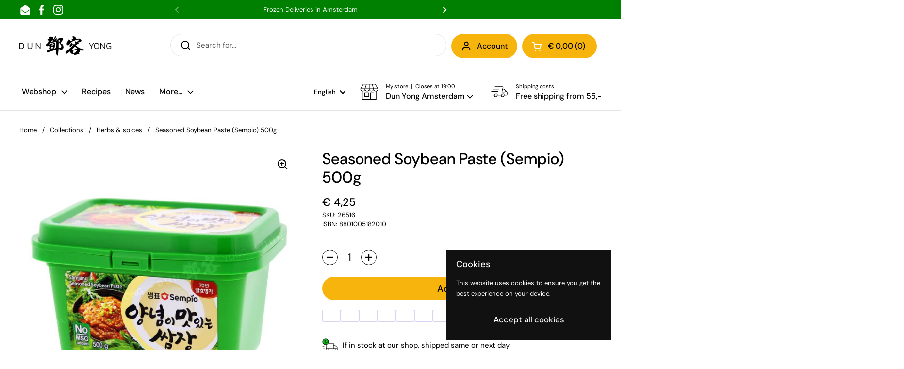

--- FILE ---
content_type: text/css
request_url: https://dunyong.com/cdn/shop/t/13/assets/section-footer.css?v=59079216423460750291690788413
body_size: -290
content:
.footer-bottom{color:var(--color-text-main)}.footer-bottom a{color:var(--color-text-main)!important}.main-footer{margin-top:var(--container-vertical-space);border-top:1px solid var(--color-borders-footer);background:#038002;color:#fff}.main-footer a{color:#fff;transition:all .1s linear}.no-touchevents .main-footer a:hover{color:#c7c7c7}.main-footer .social-icons svg *{fill:#fff;transition:all .1s linear}.no-touchevents .main-footer .social-icons a:hover svg *{fill:var(--color-accent-footer)}.main-footer .localization-form__item-text{color:#fff}.main-footer .localization-form__item-symbol svg path{fill:#fff}.main-footer .footer-item__menu span{display:block;margin-bottom:.3125rem}.footer-bottom>div{display:flex;justify-content:space-between;align-items:center}@media screen and (max-width: 767px){.footer-bottom>div{flex-direction:column}.footer-bottom>div .localization-form{margin-inline-start:-.9375rem;-webkit-margin-start:-.9375rem;margin-top:.625rem}}.footer-top+.footer-bottom{border-top:1px solid var(--color-borders-footer);background-color:var(--color-background-main)}.footer-item__icons{display:flex;flex-wrap:wrap;gap:.3125rem}.footer-item__newsletter input{padding-inline-end:2.5rem}.footer-item__newsletter button[type=submit]{top:var(--gutter-small);position:absolute;width:50px;height:calc(100% - var(--gutter-small));padding-top:9px}html[dir=rtl] .footer-item__newsletter button[type=submit]{left:0}html[dir=ltr] .footer-item__newsletter button[type=submit]{right:0}.no-touchevents .footer-item__newsletter button[type=submit]:hover svg{opacity:1}.footer-item__newsletter button[type=submit] svg{width:65%;height:65%;opacity:.66;transition:all .1s linear}.footer-item__newsletter button[type=submit] svg path{stroke:var(--color-text-footer)}
/*# sourceMappingURL=/cdn/shop/t/13/assets/section-footer.css.map?v=59079216423460750291690788413 */
